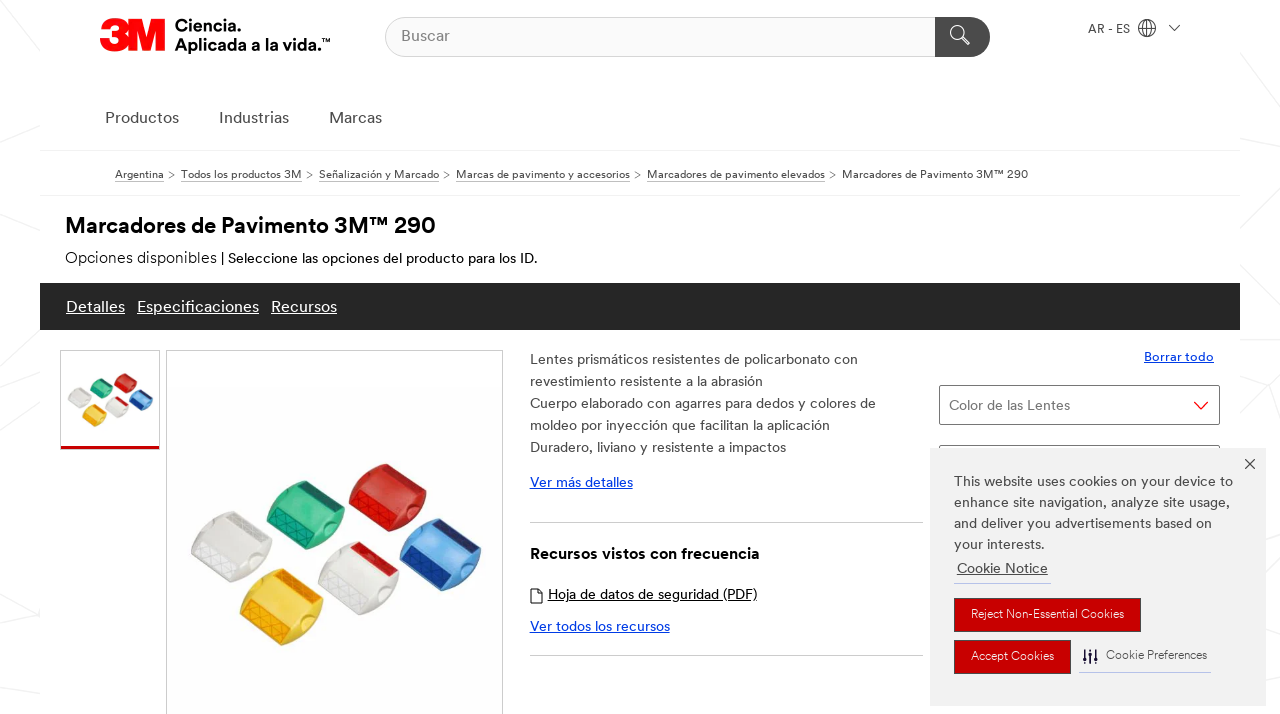

--- FILE ---
content_type: text/html; charset=UTF-8
request_url: https://www.3m.com.ar/3M/es_AR/p/d/b00010878/
body_size: 17371
content:
<!DOCTYPE html>
<html lang="es-AR">
 <head><meta http-equiv="X-UA-Compatible" content="IE=EDGE"><script type="text/javascript" src="https://cdn-prod.securiti.ai/consent/auto_blocking/0638aaa2-354a-44c0-a777-ea4db9f7bf8a/3303e912-e955-4535-a0fc-4de30ba67b2d.js"></script><script>(function(){var s=document.createElement('script');s.src='https://cdn-prod.securiti.ai/consent/cookie-consent-sdk-loader.js';s.setAttribute('data-tenant-uuid', '0638aaa2-354a-44c0-a777-ea4db9f7bf8a');s.setAttribute('data-domain-uuid', '3303e912-e955-4535-a0fc-4de30ba67b2d');s.setAttribute('data-backend-url', 'https://app.securiti.ai');s.setAttribute('data-skip-css', 'false');s.defer=true;var parent_node=document.head || document.body;parent_node.appendChild(s);})()</script><script src="https://tags.tiqcdn.com/utag/3m/3m-latam/prod/utag.sync.js"></script><script>if (typeof utag_data == 'undefined') utag_data = {};</script><style>.MMM--site-bd .mds-wrapper p{margin:0;}.mds-wrapper .mds-titleWithText_content--body p, .mds-wrapper .mds-stackableimages_container--content p, .mds-wrapper .mds-content-cards_grid_card_body .mds-font_body p, .mds-wrapper .mds-contentCTA_content--body p, .mds-wrapper .mds-accordion_content--text>p, .mds-wrapper .mds-tabs_items--content>div>p, .mds-wrapper .mds-verticaltabs_content--text>p{margin-bottom:15px;}.MMM--site-bd .mds-wrapper .mds-margin_large--bottom{margin-bottom: 20px;}.MMM--site-bd .mds-wrapper .mds-margin_large--top{margin-top: 20px;}.MMM--site-bd .mds-wrapper ol{margin:0;}.MMM--site-bd .mds-wrapper .mds-titleWithText_content--body ol, .MMM--site-bd .mds-wrapper .mds-titleWithText_content--body ul, .MMM--site-bd .mds-wrapper .mds-stackableimages_container--content ol, .MMM--site-bd .mds-wrapper .mds-stackableimages_container--content ul, .MMM--site-bd .mds-wrapper .mds-content-cards_grid_card_body .mds-font_body ol, .MMM--site-bd .mds-wrapper .mds-content-cards_grid_card_body .mds-font_body ul, .MMM--site-bd .mds-wrapper .mds-contentCTA_content--body ol, .MMM--site-bd .mds-wrapper .mds-contentCTA_content--body ul, .MMM--site-bd .mds-wrapper .mds-accordion_content--text>ol, .MMM--site-bd .mds-wrapper .mds-accordion_content--text>ul, .MMM--site-bd .mds-wrapper .mds-tabs_items--content>div>ol, .MMM--site-bd .mds-wrapper .mds-tabs_items--content>div>ul, .MMM--site-bd .mds-wrapper .mds-verticaltabs_content--text>ol, .MMM--site-bd .mds-wrapper .mds-verticaltabs_content--text>ul{padding-left: 22px;}</style>
<title>Marcadores de Pavimento 3M™ 290 | 3M Argentina</title>
  <meta charset="utf-8">
  <meta name="viewport" content="width=device-width, initial-scale=1.0">
<meta name="DCSext.Business" content="Transport & Electronic Bus Group">
<meta name="DCSext.CDC" content="KT">
<meta name="DCSext.Hierarchy" content="GPH10559">
<meta name="DCSext.SnapsPdp" content="Marcadores de Pavimento 3M™ 290">
<meta name="DCSext.ewcd_url" content="Z6_79L2HO02KO3O10Q639V7L0A534 | Z6_79L2HO02KGK950QDQVV0FC1I61">
<meta name="DCSext.locale" content="es_AR">
<meta name="DCSext.page" content="CORP_SNAPS_GPH_AR">
<meta name="DCSext.platform" content="FUZE">
<meta name="DCSext.site" content="CORP_SNAPS_GPH">
<meta name="Discontinued" content="false">
<meta name="WT.cg_n" content="Product Detail Page">
<meta name="WT.dcsvid" content="">
<meta name="WT.pn_sku" content="B00010878">
<meta name="application-name" content="MMM-ext">
<meta name="baseurl" content="https://www.3m.com.ar/3M/es_AR/p/">
<meta name="dc_coverage" content="AR">
<meta name="description" content="Los marcadores duraderos y con alta reflectancia se pueden aplicar sobre asfalto y superficies de hormigón de cemento Portland. Es resistente a las condiciones climáticas y a los impactos. Las ópticas microprismáticas Diamond Grade™ proporcionan una excelente reflectancia húmeda y seca.">
<meta name="entity.categoryId" content="GPH10559">
<meta name="format-detection" content="telephone=no">
<meta name="generatedBySNAPS" content="true">
<meta http-equiv="cleartype" content="on">
<meta http-equiv="format-detection" content="telephone=no">
<meta http-equiv="imagetoolbar" content="no">
<meta name="isChild" content="false">
<meta name="isParent" content="true">
<meta name="mmm_id" content="B00010878">
<meta name="mmmsite" content="CORP_SNAPS_GPH">
<meta name="og:description" content="Los marcadores duraderos y con alta reflectancia se pueden aplicar sobre asfalto y superficies de hormigón de cemento Portland. Es resistente a las condiciones climáticas y a los impactos. Las ópticas microprismáticas Diamond Grade™ proporcionan una excelente reflectancia húmeda y seca.">
<meta name="og:image" content="https://multimedia.3m.com/mws/media/572712J/3m-raised-pavement-markers-290-family.jpg">
<meta name="og:title" content="Marcadores de Pavimento 3M™ 290">
<meta name="og:url" content="https://www.3m.com.ar/3M/es_AR/p/d/b00010878/">
<meta name="pageType" content="FuzeProductDetail">
<meta name="snapsWcmContent" content="[id-1]=[709993ef-f536-41f5-b17f-e857f89c25c0]">
<meta name="mmm:serp" content="https://www.3m.com.ar/3M/es_AR/p/d/b00010878/"/>
<link rel="canonical" href="https://www.3m.com.ar/3M/es_AR/p/d/b00010878/" /><!--  <PageMap><DataObject type="server"><Attribute name="node">fd-3 | WebSphere_Portal</Attribute>
<Attribute name="placeUniquename">CORP_SNAPS_GPH</Attribute>
<Attribute name="sitebreadcrumb">Z6_79L2HO02KGK950QDQVV0FC1I61</Attribute>
<Attribute name="themeVersion">2025.12</Attribute>
<Attribute name="pageUniquename">CORP_SNAPS_GPH_AR</Attribute>
</DataObject>
<DataObject type="page"><Attribute name="site">Z6_79L2HO02KO3O10Q639V7L0A534 | CORP_SNAPS_GPH</Attribute>
<Attribute name="currentpage">Z6_79L2HO02KGK950QDQVV0FC1I61</Attribute>
<Attribute name="currentuniquename">CORP_SNAPS_GPH_AR</Attribute>
</DataObject>
</PageMap> --><link rel="shortcut icon" type="image/ico" href="/favicon.ico" />
<link rel="apple-touch-icon-precomposed" sizes="57x57" href="/3m_theme_assets/themes/3MTheme/assets/images/unicorn/3M_Bookmark_Icon_57x57.png" />
<link rel="apple-touch-icon-precomposed" sizes="60x60" href="/3m_theme_assets/themes/3MTheme/assets/images/unicorn/3M_Bookmark_Icon_60x60.png" />
<link rel="apple-touch-icon-precomposed" sizes="72x72" href="/3m_theme_assets/themes/3MTheme/assets/images/unicorn/3M_Bookmark_Icon_72x72.png" />
<link rel="apple-touch-icon-precomposed" sizes="76x76" href="/3m_theme_assets/themes/3MTheme/assets/images/unicorn/3M_Bookmark_Icon_76x76.png" />
<link rel="apple-touch-icon-precomposed" sizes="114x114" href="/3m_theme_assets/themes/3MTheme/assets/images/unicorn/3M_Bookmark_Icon_114x114.png" />
<link rel="apple-touch-icon-precomposed" sizes="120x120" href="/3m_theme_assets/themes/3MTheme/assets/images/unicorn/3M_Bookmark_Icon_120x120.png" />
<link rel="apple-touch-icon-precomposed" sizes="144x144" href="/3m_theme_assets/themes/3MTheme/assets/images/unicorn/3M_Bookmark_Icon_144x144.png" />
<link rel="apple-touch-icon-precomposed" sizes="152x152" href="/3m_theme_assets/themes/3MTheme/assets/images/unicorn/3M_Bookmark_Icon_152x152.png" />
<link rel="apple-touch-icon-precomposed" sizes="180x180" href="/3m_theme_assets/themes/3MTheme/assets/images/unicorn/3M_Bookmark_Icon_180x180.png" />
<meta name="msapplication-TileColor" content="#ffffff" />
<meta name="msapplication-square70x70logo" content="/3m_theme_assets/themes/3MTheme/assets/images/unicorn/smalltile.png" />
<meta name="msapplication-square150x150logo" content="/3m_theme_assets/themes/3MTheme/assets/images/unicorn/mediumtile.png" />
<meta name="msapplication-wide310x150logo" content="/3m_theme_assets/themes/3MTheme/assets/images/unicorn/widetile.png" />
<meta name="msapplication-square310x310logo" content="/3m_theme_assets/themes/3MTheme/assets/images/unicorn/largetile.png" />
<link rel="alternate" hreflang="es-GT" href="https://www.3m.com.gt/3M/es_GT/p/d/b00010878/" /><link rel="alternate" hreflang="ko-KR" href="https://www.3m.co.kr/3M/ko_KR/p/d/b00010878/" /><link rel="alternate" hreflang="es-MX" href="https://www.3m.com.mx/3M/es_MX/p/d/b00010878/" /><link rel="alternate" hreflang="fr-BE" href="https://www.3mbelgique.be/3M/fr_BE/p/d/b00010878/" /><link rel="alternate" hreflang="es-PA" href="https://www.3m.com.pa/3M/es_PA/p/d/b00010878/" /><link rel="alternate" hreflang="es-HN" href="https://www.3m.com.hn/3M/es_HN/p/d/b00010878/" /><link rel="alternate" hreflang="en-KW" href="https://www.3m.com.kw/3M/en_KW/p/d/b00010878/" /><link rel="alternate" hreflang="th-TH" href="https://www.3m.co.th/3M/th_TH/p/d/b00010878/" /><link rel="alternate" hreflang="es-CL" href="https://www.3mchile.cl/3M/es_CL/p/d/b00010878/" /><link rel="alternate" hreflang="da-DK" href="https://www.3mdanmark.dk/3M/da_DK/p/d/b00010878/" /><link rel="alternate" hreflang="tr-TR" href="https://www.3m.com.tr/3M/tr_TR/p/d/b00010878/" /><link rel="alternate" hreflang="en-JM" href="https://www.3m.com.jm/3M/en_JM/p/d/b00010878/" /><link rel="alternate" hreflang="pt-PT" href="https://www.3m.com.pt/3M/pt_PT/p/d/b00010878/" /><link rel="alternate" hreflang="vi-VN" href="https://www.3m.com.vn/3M/vi_VN/p/d/b00010878/" /><link rel="alternate" hreflang="en-US" href="https://www.3m.com/3M/en_US/p/d/b00010878/" /><link rel="alternate" hreflang="sv-SE" href="https://www.3msverige.se/3M/sv_SE/p/d/b00010878/" /><link rel="alternate" hreflang="es-BO" href="https://www.3m.com.bo/3M/es_BO/p/d/b00010878/" /><link rel="alternate" hreflang="es-DO" href="https://www.3m.com.do/3M/es_DO/p/d/b00010878/" /><link rel="alternate" hreflang="es-UY" href="https://www.3m.com.uy/3M/es_UY/p/d/b00010878/" /><link rel="alternate" hreflang="en-HR" href="https://www.3m.com.hr/3M/hr_HR/p/d/b00010878/" /><link rel="alternate" hreflang="en-LV" href="https://www.3m.com.lv/3M/lv_LV/p/d/b00010878/" /><link rel="alternate" hreflang="en-ZA" href="https://www.3m.co.za/3M/en_ZA/p/d/b00010878/" /><link rel="alternate" hreflang="fr-FR" href="https://www.3mfrance.fr/3M/fr_FR/p/d/b00010878/" /><link rel="alternate" hreflang="de-AT" href="https://www.3maustria.at/3M/de_AT/p/d/b00010878/" /><link rel="alternate" hreflang="en-ID" href="https://www.3m.co.id/3M/en_ID/p/d/b00010878/" /><link rel="alternate" hreflang="no-NO" href="https://www.3mnorge.no/3M/no_NO/p/d/b00010878/" /><link rel="alternate" hreflang="en-LB" href="https://www.3m.com/3M/en_LB/p/d/b00010878/" /><link rel="alternate" hreflang="nl-NL" href="https://www.3mnederland.nl/3M/nl_NL/p/d/b00010878/" /><link rel="alternate" hreflang="fr-CA" href="https://www.3mcanada.ca/3M/fr_CA/p/d/b00010878/" /><link rel="alternate" hreflang="es-AR" href="https://www.3m.com.ar/3M/es_AR/p/d/b00010878/" /><link rel="alternate" hreflang="es-CR" href="https://www.3m.co.cr/3M/es_CR/p/d/b00010878/" /><link rel="alternate" hreflang="en-MY" href="https://www.3m.com.my/3M/en_MY/p/d/b00010878/" /><link rel="alternate" hreflang="es-SV" href="https://www.3m.com.sv/3M/es_SV/p/d/b00010878/" /><link rel="alternate" hreflang="pt-BR" href="https://www.3m.com.br/3M/pt_BR/p/d/b00010878/" /><link rel="alternate" hreflang="de-DE" href="https://www.3mdeutschland.de/3M/de_DE/p/d/b00010878/" /><link rel="alternate" hreflang="en-BG" href="https://www.3mbulgaria.bg/3M/bg_BG/p/d/b00010878/" /><link rel="alternate" hreflang="en-AE" href="https://www.3mae.ae/3M/en_AE/p/d/b00010878/" /><link rel="alternate" hreflang="pl-PL" href="https://www.3mpolska.pl/3M/pl_PL/p/d/b00010878/" /><link rel="alternate" hreflang="en-RS" href="https://www.3m.co.rs/3M/sr_RS/p/d/b00010878/" /><link rel="alternate" hreflang="en-EE" href="https://www.3m.com.ee/3M/et_EE/p/d/b00010878/" /><link rel="alternate" hreflang="it-IT" href="https://www.3mitalia.it/3M/it_IT/p/d/b00010878/" /><link rel="alternate" hreflang="en-RO" href="https://www.3m.com.ro/3M/ro_RO/p/d/b00010878/" /><link rel="alternate" hreflang="en-CA" href="https://www.3mcanada.ca/3M/en_CA/p/d/b00010878/" /><link rel="alternate" hreflang="en-NG" href="https://www.3mnigeria.com.ng/3M/en_NG/p/d/b00010878/" /><link rel="alternate" hreflang="en-PK" href="https://www.3m.com.pk/3M/en_PK/p/d/b00010878/" /><link rel="alternate" hreflang="nl-BE" href="https://www.3mbelgie.be/3M/nl_BE/p/d/b00010878/" /><link rel="alternate" hreflang="en-KE" href="https://www.3m.co.ke/3M/en_KE/p/d/b00010878/" /><link rel="alternate" hreflang="es-ES" href="https://www.3m.com.es/3M/es_ES/p/d/b00010878/" /><link rel="alternate" hreflang="en-MA" href="https://www.3mmaroc.ma/3M/fr_MA/p/d/b00010878/" /><link rel="alternate" hreflang="es-CO" href="https://www.3m.com.co/3M/es_CO/p/d/b00010878/" /><link rel="alternate" hreflang="en-SI" href="https://www.3m.com/3M/sl_SI/p/d/b00010878/" /><link rel="alternate" hreflang="en-QA" href="https://www.3m.com.qa/3M/en_QA/p/d/b00010878/" /><link rel="alternate" hreflang="en-KZ" href="https://www.3mkazakhstan.com/3M/ru_KZ/p/d/b00010878/" /><link rel="alternate" hreflang="en-SA" href="https://www.3m.com.sa/3M/en_SA/p/d/b00010878/" /><link rel="alternate" hreflang="en-LT" href="https://www.3mlietuva.lt/3M/lt_LT/p/d/b00010878/" /><link rel="alternate" hreflang="es-PY" href="https://www.3m.com.py/3M/es_PY/p/d/b00010878/" /><link rel="alternate" hreflang="en-GR" href="https://www.3mhellas.gr/3M/el_GR/p/d/b00010878/" /><link rel="alternate" hreflang="es-EC" href="https://www.3m.com.ec/3M/es_EC/p/d/b00010878/" /><link rel="alternate" hreflang="en-IN" href="https://www.3mindia.in/3M/en_IN/p/d/b00010878/" /><link rel="alternate" hreflang="es-NI" href="https://www.3m.com.ni/3M/es_NI/p/d/b00010878/" /><link rel="alternate" hreflang="en-TT" href="https://www.3m.com.tt/3M/en_TT/p/d/b00010878/" /><link rel="alternate" hreflang="es-PE" href="https://www.3m.com.pe/3M/es_PE/p/d/b00010878/" /><link rel="alternate" hreflang="en-PH" href="https://www.3mphilippines.com.ph/3M/en_PH/p/d/b00010878/" /><link rel="alternate" hreflang="en-GB" href="https://www.3m.co.uk/3M/en_GB/p/d/b00010878/" /><link rel="stylesheet" href="/3m_theme_assets/themes/3MTheme/assets/css/build/phoenix.css?v=3.183.0" />
<link rel="stylesheet" href="/3m_theme_assets/themes/3MTheme/assets/css/unicorn-icons.css?v=3.183.0" />
<link rel="stylesheet" media="print" href="/3m_theme_assets/themes/3MTheme/assets/css/build/unicorn-print.css?v=3.183.0" />
<link rel="stylesheet" href="/3m_theme_assets/static/MDS/mammoth.css?v=3.183.0" />
<!--[if IE]><![endif]-->
<!--[if (IE 8)|(IE 7)]>
<script type="text/javascript">
document.getElementById("js-main_style").setAttribute("href", "");
</script>

<![endif]-->
<!--[if lte IE 6]><![endif]-->
<script type="text/javascript" src="/3m_theme_assets/themes/3MTheme/assets/scripts/mmmSettings.js"></script><link rel="stylesheet" href="/3m_theme_assets/themes/3MTheme/assets/css/build/gsn.css" />
<link rel="stylesheet" href="/3m_theme_assets/themes/3MTheme/assets/css/static/MyAccountDropdown/MyAccountDropdown.css" />


<script>(window.BOOMR_mq=window.BOOMR_mq||[]).push(["addVar",{"rua.upush":"false","rua.cpush":"false","rua.upre":"false","rua.cpre":"false","rua.uprl":"false","rua.cprl":"false","rua.cprf":"false","rua.trans":"","rua.cook":"false","rua.ims":"false","rua.ufprl":"false","rua.cfprl":"false","rua.isuxp":"false","rua.texp":"norulematch","rua.ceh":"false","rua.ueh":"false","rua.ieh.st":"0"}]);</script>
                              <script>!function(e){var n="https://s.go-mpulse.net/boomerang/";if("False"=="True")e.BOOMR_config=e.BOOMR_config||{},e.BOOMR_config.PageParams=e.BOOMR_config.PageParams||{},e.BOOMR_config.PageParams.pci=!0,n="https://s2.go-mpulse.net/boomerang/";if(window.BOOMR_API_key="UWRYR-C88R8-XEZDS-AZ97P-LXP2F",function(){function e(){if(!o){var e=document.createElement("script");e.id="boomr-scr-as",e.src=window.BOOMR.url,e.async=!0,i.parentNode.appendChild(e),o=!0}}function t(e){o=!0;var n,t,a,r,d=document,O=window;if(window.BOOMR.snippetMethod=e?"if":"i",t=function(e,n){var t=d.createElement("script");t.id=n||"boomr-if-as",t.src=window.BOOMR.url,BOOMR_lstart=(new Date).getTime(),e=e||d.body,e.appendChild(t)},!window.addEventListener&&window.attachEvent&&navigator.userAgent.match(/MSIE [67]\./))return window.BOOMR.snippetMethod="s",void t(i.parentNode,"boomr-async");a=document.createElement("IFRAME"),a.src="about:blank",a.title="",a.role="presentation",a.loading="eager",r=(a.frameElement||a).style,r.width=0,r.height=0,r.border=0,r.display="none",i.parentNode.appendChild(a);try{O=a.contentWindow,d=O.document.open()}catch(_){n=document.domain,a.src="javascript:var d=document.open();d.domain='"+n+"';void(0);",O=a.contentWindow,d=O.document.open()}if(n)d._boomrl=function(){this.domain=n,t()},d.write("<bo"+"dy onload='document._boomrl();'>");else if(O._boomrl=function(){t()},O.addEventListener)O.addEventListener("load",O._boomrl,!1);else if(O.attachEvent)O.attachEvent("onload",O._boomrl);d.close()}function a(e){window.BOOMR_onload=e&&e.timeStamp||(new Date).getTime()}if(!window.BOOMR||!window.BOOMR.version&&!window.BOOMR.snippetExecuted){window.BOOMR=window.BOOMR||{},window.BOOMR.snippetStart=(new Date).getTime(),window.BOOMR.snippetExecuted=!0,window.BOOMR.snippetVersion=12,window.BOOMR.url=n+"UWRYR-C88R8-XEZDS-AZ97P-LXP2F";var i=document.currentScript||document.getElementsByTagName("script")[0],o=!1,r=document.createElement("link");if(r.relList&&"function"==typeof r.relList.supports&&r.relList.supports("preload")&&"as"in r)window.BOOMR.snippetMethod="p",r.href=window.BOOMR.url,r.rel="preload",r.as="script",r.addEventListener("load",e),r.addEventListener("error",function(){t(!0)}),setTimeout(function(){if(!o)t(!0)},3e3),BOOMR_lstart=(new Date).getTime(),i.parentNode.appendChild(r);else t(!1);if(window.addEventListener)window.addEventListener("load",a,!1);else if(window.attachEvent)window.attachEvent("onload",a)}}(),"".length>0)if(e&&"performance"in e&&e.performance&&"function"==typeof e.performance.setResourceTimingBufferSize)e.performance.setResourceTimingBufferSize();!function(){if(BOOMR=e.BOOMR||{},BOOMR.plugins=BOOMR.plugins||{},!BOOMR.plugins.AK){var n=""=="true"?1:0,t="",a="aoip7wyxyzh3s2llvc3q-f-c1bdf1785-clientnsv4-s.akamaihd.net",i="false"=="true"?2:1,o={"ak.v":"39","ak.cp":"832420","ak.ai":parseInt("281472",10),"ak.ol":"0","ak.cr":9,"ak.ipv":4,"ak.proto":"h2","ak.rid":"17492972","ak.r":47376,"ak.a2":n,"ak.m":"dscx","ak.n":"essl","ak.bpcip":"3.144.255.0","ak.cport":36002,"ak.gh":"23.200.85.112","ak.quicv":"","ak.tlsv":"tls1.3","ak.0rtt":"","ak.0rtt.ed":"","ak.csrc":"-","ak.acc":"","ak.t":"1768663223","ak.ak":"hOBiQwZUYzCg5VSAfCLimQ==ji7ZWBhXPwB3guWDgzlViuiDOtfn2NAVLRlCqxGdAl+WoAcSCMRK6fg4OC/ThHIFmAKVyO58zxlCXD9pqHUs2dbBw41h7OPjVBr5Csf8H5D4RHnhNLbgMXNazuIoiFVg/wLKDsvY4WUQT1/R+vyS82p4e21Ee21aiSQOdvURdQAmbZUllRGQbOJouenpuQHj6YptnTOwy1uzDU/0JN3nFbvhmUk9fFQwmGobszkj5xcnXxMfgvrR39nyrK1LcPQS+NwzZmbEBb5yQ+9+Tv4teOnwcV+9eHvk39o6sEM1AOrWWWTdgDV3bOTfltBFEZeWIMmMiitoBFBwNN2P1IPYEyk0SYPEuDFwndwMhH5Or5qlo8znL0yk4HQB9jN50oGHL4By/B98xkXaOiNgXWlV2mqmTSIphxogyREsMlxtzvA=","ak.pv":"279","ak.dpoabenc":"","ak.tf":i};if(""!==t)o["ak.ruds"]=t;var r={i:!1,av:function(n){var t="http.initiator";if(n&&(!n[t]||"spa_hard"===n[t]))o["ak.feo"]=void 0!==e.aFeoApplied?1:0,BOOMR.addVar(o)},rv:function(){var e=["ak.bpcip","ak.cport","ak.cr","ak.csrc","ak.gh","ak.ipv","ak.m","ak.n","ak.ol","ak.proto","ak.quicv","ak.tlsv","ak.0rtt","ak.0rtt.ed","ak.r","ak.acc","ak.t","ak.tf"];BOOMR.removeVar(e)}};BOOMR.plugins.AK={akVars:o,akDNSPreFetchDomain:a,init:function(){if(!r.i){var e=BOOMR.subscribe;e("before_beacon",r.av,null,null),e("onbeacon",r.rv,null,null),r.i=!0}return this},is_complete:function(){return!0}}}}()}(window);</script></head>
<body class="MMM--bodyContain MMM--body_1440"><div class="MMM--skipMenu" id="top"><ul class="MMM--skipList"><li><a href="#js-gsnMenu">Ir al AR de navegación</a></li><li><a href="#ssnMenu">Ir al CORP_SNAPS_GPH de navegación</a></li><li><a href="#pageContent">Ir al contenido de página</a></li><li><a href="#js-searchBar">Ir al motor de búsqueda</a></li><li><a href="#help--links">Ir a la información de contacto</a></li><li><a href="/3M/es_AR/inicio/mapa-del-sitio/">Ir al Mapa del Sitio</a></li></ul>
</div>

    <div id="js-bodyWrapper" class="MMM--themeWrapper">
        <div class="m-dropdown-list_overlay"></div>
    <nav class="m-nav">      
      <div class="is-header_container h-fitWidth m-header_container">
        <div class="m-header">          
          <a href="/3M/es_AR/inicio/" aria-label="3M Logo - Opens in a new window" class="is-3MLogo m-header_logo l-smallMarginRight h-linkNoUnderline l-centerVertically" title="3M en Argentina">
            <img class="h-onDesktop m-header_logoImg" src="/3m_theme_assets/themes/3MTheme/assets/images/unicorn/Logo-es.png" alt="Logo 3M" />
            <img class="h-notOnDesktop l-img" src="/3m_theme_assets/themes/3MTheme/assets/images/unicorn/Logo_mobile.png" alt="Logo 3M" />
          </a>                          

          

<div class="m-header_search l-smallMarginRight">
  <form class="h-fitHeight" id="typeahead-root" action="/3M/es_AR/p/">
    <input id="js-searchBar" class="m-header_searchbar h-fitWidth h-fitHeight l-centerVertically is-searchbar" name="Ntt" type="search" placeholder="Buscar" aria-label="Buscar">
    <button class="m-header_searchbutton" type="submit" value="Buscar" aria-label="Buscar">
      <i class="MMM--icn MMM--icn_search color--white"></i>
    </button>
  </form>
</div>


          <div style="display: inline-block" class="h-notOnDesktop">
            <div class="m-header_menu l-centerVertically h-notOnDesktop">
              <a href="#" class="h-linkNoUnderline link--dark is-header_menuLink is-collapsed m-header_menuLink" aria-haspopup="true" aria-controls="navOptions" aria-label="Abrir Búsqueda" data-openlabel="Abrir Búsqueda" data-closelabel="Cerrar">
                <i class="MMM--icn MMM--icn_hamburgerMenu is-header_menuIcon m-header_menuIcn"></i>
              </a>
              <i class="MMM--icn MMM--icn_close link--dark m-header_hiddenIcn m-header_menuIcn"></i>
            </div>
          </div>
          <div class="m-header--fix"></div>
        </div>
                
        
        <div class="m-header-madbar h-notOnDesktop">
          <div class="MAD-Bar">
            <div class="m-account mad-section">
              
            </div>
          </div>
        </div>
                
        <div class="m-header_overlay"></div>
        
        <!-- Profile Management Pop-Up -->

        <div class="is-dropdown h-hidden m-navbar_container">
          <div class="m-navbar_overlay h-fitHeight h-notOnMobile is-overlay h-notOnDesktop"></div>
          <div class="m-navbar">
            <div class="m-navbar_level-1 js-navbar_level-1">

              
              <div class="m-navbar_localization l-centerVertically">
                <a href="#" class="link--dark l-centerVertically is-localeToggle">AR - ES
                  <i class="MMM--icn MMM--icn_localizationGlobe l-centerVertically m-navbar_localGlobe" style="padding-left: 5px;"></i>
                  <i class="MMM--icn MMM--icn_down_arrow h-onDesktop" style="padding-left: 10px; font-size: 11px;"></i></a>
              </div>
              <div id="js-gsnMenu" class="m-navbar_nav">

                
<ul id="navOptions" role="menubar">
<li class="m-navbar_listItem">
        <a href="#" id="navbar_link-products" class="is-navbar_link m-navbar_link" aria-haspopup="true" aria-expanded="false">Productos</a>
      </li><li class="m-navbar_listItem">
        <a href="#" id="navbar_link-industries" class="is-navbar_link m-navbar_link" aria-haspopup="true" aria-expanded="false">Industrias</a>
      </li><li class="m-navbar_listItem">
        <a href="#" id="navbar_link-brands" class="is-navbar_link m-navbar_link" aria-haspopup="true" aria-expanded="false">Marcas</a>
      </li>
</ul>
<div class="m-navbar_localOverlay is-localePopUp h-hidden">
  <div class="m-navbar_localPopup m-navbar_popup font--standard" aria-modal="true" role="dialog" aria-label="language switcher dialog">
    <button
      class="m-navbar-localClose m-btn--close color--silver is-close h-notOnDesktop"
      aria-label="Cerrar"><i class="MMM--icn MMM--icn_close"></i></button>
    <div class="font--standard m-navbar_popupTitle">3M en Argentina</div>
    <form>
      <div class="font--standard m-navbar_popupOptions"><input type="radio" name="locale" value="https://www.3m.com.ar/3M/es_AR/p/d/b00010878/" id="locale-ar-es" class="m-radioInput" checked>
      	    <label class="m-radioInput_label" for="locale-ar-es">Espa&ntilde;ol - ES</label><br></div>
      <a href="https://www.3m.com/3M/en_US/select-location/" aria-label="Change 3M Location" class="link">Change 3M Location</a>
      <button type="submit" value="Enviar" class="m-btn m-btn--red m-navbar_localeSave is-saveLocale">Guardar</button>
    </form>
  </div>
  <div class="m-overlay h-onDesktop is-close"></div>
</div>
              </div>
            </div>

            <div class="m-dropdown-list js-navbar_level-2">

              <!-- Dropdown Lists Header -->
<div class="m-dropdown-list_header">
  <button class="m-dropdown-list_backBtn js-dropdown-list_backBtn">
    <i class="MMM--icn MMM--icn_lt2"></i>
  </button>
  <div class="m-dropdown-list_title">
<label id="dropdown-list_products-title">Productos</label>
      <label id="dropdown-list_industries-title">Industrias</label>
      <label id="dropdown-list_brands-title">Marcas</label>
      
  </div>
</div><!-- End of the dropdown list header --><ul id="products-list" class="l-dropdown-list_container" role="menu" aria-hidden="true"><li class="l-dropdown-list" role="menuitem">
      <a href="/3M/es_AR/p/c/abrasivos/" aria-label="Abrasivos" class="isInside MMM--basicLink">
        Abrasivos
      </a>
    </li><li class="l-dropdown-list" role="menuitem">
      <a href="/3M/es_AR/p/c/acabados/" aria-label="Acabados" class="isInside MMM--basicLink">
        Acabados
      </a>
    </li><li class="l-dropdown-list" role="menuitem">
      <a href="/3M/es_AR/p/c/adhesivos/" aria-label="Adhesivos, Selladores y Masillas" class="isInside MMM--basicLink">
        Adhesivos, Selladores y Masillas
      </a>
    </li><li class="l-dropdown-list" role="menuitem">
      <a href="/3M/es_AR/p/c/aislamiento/" aria-label="Aislamiento" class="isInside MMM--basicLink">
        Aislamiento
      </a>
    </li><li class="l-dropdown-list" role="menuitem">
      <a href="/3M/es_AR/p/c/casa/" aria-label="Casa" class="isInside MMM--basicLink">
        Casa
      </a>
    </li><li class="l-dropdown-list" role="menuitem">
      <a href="/3M/es_AR/p/c/cintas/" aria-label="Cintas" class="isInside MMM--basicLink">
        Cintas
      </a>
    </li><li class="l-dropdown-list" role="menuitem">
      <a href="/3M/es_AR/p/c/compuestos-abrillantadores/" aria-label="Compuestos y Abrillantadores" class="isInside MMM--basicLink">
        Compuestos y Abrillantadores
      </a>
    </li><li class="l-dropdown-list" role="menuitem">
      <a href="/3M/es_AR/p/c/electrico/" aria-label="Eléctrico" class="isInside MMM--basicLink">
        Eléctrico
      </a>
    </li><li class="l-dropdown-list" role="menuitem">
      <a href="/3M/es_AR/p/c/epp/" aria-label="Equipo de Protección Personal" class="isInside MMM--basicLink">
        Equipo de Protección Personal
      </a>
    </li><li class="l-dropdown-list" role="menuitem">
      <a href="/3M/es_AR/p/c/etiquetas/" aria-label="Etiquetas" class="isInside MMM--basicLink">
        Etiquetas
      </a>
    </li><li class="l-dropdown-list" role="menuitem">
      <a href="/3M/es_AR/p/c/herramientas-equipo/" aria-label="Herramientas y Equipos" class="isInside MMM--basicLink">
        Herramientas y Equipos
      </a>
    </li><li class="l-dropdown-list" role="menuitem">
      <a href="/3M/es_AR/p/c/lubricantes/" aria-label="Lubricantes" class="isInside MMM--basicLink">
        Lubricantes
      </a>
    </li><li class="l-dropdown-list" role="menuitem">
      <a href="/3M/es_AR/p/c/material-oficina/" aria-label="Material de Oficina" class="isInside MMM--basicLink">
        Material de Oficina
      </a>
    </li><li class="l-dropdown-list" role="menuitem">
      <a href="/3M/es_AR/p/c/materiales-avanzados/" aria-label="Materiales Avanzados" class="isInside MMM--basicLink">
        Materiales Avanzados
      </a>
    </li><li class="l-dropdown-list" role="menuitem">
      <a href="/3M/es_AR/p/c/componentes-electronicos" aria-label="Materiales y componentes electrónicos" class="isInside MMM--basicLink">
        Materiales y componentes electrónicos
      </a>
    </li><li class="l-dropdown-list" role="menuitem">
      <a href="/3M/es_AR/p/c/medico/" aria-label="Médico" class="isInside MMM--basicLink">
        Médico
      </a>
    </li><li class="l-dropdown-list" role="menuitem">
      <a href="/3M/es_AR/p/c/peliculas-laminas/" aria-label="Películas y Láminas" class="isInside MMM--basicLink">
        Películas y Láminas
      </a>
    </li><li class="l-dropdown-list" role="menuitem">
      <a href="/3M/es_AR/p/c/piezas-equipos-automotriz/" aria-label="Piezas y Equipos Automotrices" class="isInside MMM--basicLink">
        Piezas y Equipos Automotrices
      </a>
    </li><li class="l-dropdown-list" role="menuitem">
      <a href="/3M/es_AR/p/c/productos-limpieza/" aria-label="Productos de Limpieza" class="isInside MMM--basicLink">
        Productos de Limpieza
      </a>
    </li><li class="l-dropdown-list" role="menuitem">
      <a href="/3M/es_AR/p/c/senalizacion-marcado/" aria-label="Señalización y Marcado" class="isInside MMM--basicLink">
        Señalización y Marcado
      </a>
    </li><li class="l-dropdown-list_last-item" role="menuitem"><a class="l-dropdown-list_view-all-products" href="/3M/es_AR/p/">Todos los Productos de 3M</a>     
      <button class="m-btn js-backtoTopBtn">
        <i class="MMM--icn MMM--icn_arrowUp"></i>
      </button>
    </li></ul>
<ul id="industries-list" class="l-dropdown-list_container" role="menu" aria-hidden="true"><li class="l-dropdown-list" role="menuitem">
      <a href="/3M/es_AR/automotriz/" aria-label="Automotriz" class="MMM--basicLink">
        Automotriz
      </a>
    </li><li class="l-dropdown-list" role="menuitem">
      <a href="/3M/es_AR/diseno-y-construccion/" aria-label="Diseño y Construcción" class="MMM--basicLink">
        Diseño y Construcción
      </a>
    </li><li class="l-dropdown-list" role="menuitem">
      <a href="/3M/es_AR/electronica/" aria-label="Electrónicos" class="MMM--basicLink">
        Electrónicos
      </a>
    </li><li class="l-dropdown-list" role="menuitem">
      <a href="/3M/es_AR/energia/" aria-label="Energía" class="MMM--basicLink">
        Energía
      </a>
    </li><li class="l-dropdown-list" role="menuitem">
      <a href="/3M/es_AR/manufactura/" aria-label="Manufactura" class="MMM--basicLink">
        Manufactura
      </a>
    </li><li class="l-dropdown-list" role="menuitem">
      <a href="/3M/es_AR/seguridad/" aria-label="Seguridad" class="MMM--basicLink">
        Seguridad
      </a>
    </li><li class="l-dropdown-list" role="menuitem">
      <a href="/3M/es_AR/soluciones-comerciales/" aria-label="Soluciones comerciales" class="MMM--basicLink">
        Soluciones comerciales
      </a>
    </li><li class="l-dropdown-list" role="menuitem">
      <a href="/3M/es_AR/consumo/" aria-label="Soluciones para consumo" class="MMM--basicLink">
        Soluciones para consumo
      </a>
    </li><li class="l-dropdown-list" role="menuitem">
      <a href="/3M/es_AR/transporte/" aria-label="Transporte" class="MMM--basicLink">
        Transporte
      </a>
    </li><div class="l-dropdown-list_industries-image">
      <img class="img img_stretch mix-MMM--img_fancy" src="https://multimedia.3m.com/mws/media/1812021O/industry-feature-image.png" alt="Un trabajador de una fábrica de automóviles que inspecciona la línea de producción.">
      <p>En 3M, descubrimos e innovamos en casi toda industria para ayudar a resolver problemas alrededor del mundo.</p>
    </div></ul>
<ul id="brands-list" class="l-dropdown-list_container" role="menu" aria-hidden="true"><li class="l-dropdown-list l-dropdown-list_brands" role="menuitem">  
      <div class="l-dropdown-logo_container">
        <div class="l-dropdown-logo_sprite">
          <img src="https://multimedia.3m.com/mws/media/1815179O/command-brand-logo.png" alt="Command™">
        </div>
        <label class="l-dropdown-logo_label">Command™</label>
      </div>  
      <div class="l-dropdown-links_container"><a class="m-btn m-btn--red m-btn--fullWidth" href="/3M/es_AR/p/c/b/command/" aria-label="Productos Command™" >Productos</a>
      </div>
    </li><li class="l-dropdown-list l-dropdown-list_brands" role="menuitem">  
      <div class="l-dropdown-logo_container">
        <div class="l-dropdown-logo_sprite">
          <img src="https://multimedia.3m.com/mws/media/1815184O/post-it-brand-logo.png" alt="Post-it®">
        </div>
        <label class="l-dropdown-logo_label">Post-it®</label>
      </div>  
      <div class="l-dropdown-links_container"><a class="m-btn m-btn--red m-btn--fullWidth" href="/3M/es_AR/p/c/b/post-it/" aria-label="Productos Post-it®" >Productos</a>
      </div>
    </li><li class="l-dropdown-list l-dropdown-list_brands" role="menuitem">  
      <div class="l-dropdown-logo_container">
        <div class="l-dropdown-logo_sprite">
          <img src="https://multimedia.3m.com/mws/media/1815186O/scotch-brite-brand-logo.png" alt="Scotch-Brite™">
        </div>
        <label class="l-dropdown-logo_label">Scotch-Brite™</label>
      </div>  
      <div class="l-dropdown-links_container"><a class="m-btn m-btn--red m-btn--fullWidth" href="/3M/es_AR/p/c/b/scotch-brite/" aria-label="Productos Scotch-Brite™" >Productos</a>
      </div>
    </li><li class="l-dropdown-list l-dropdown-list_brands" role="menuitem">  
      <div class="l-dropdown-logo_container">
        <div class="l-dropdown-logo_sprite">
          <img src="https://multimedia.3m.com/mws/media/1815185O/scotch-brand-brand-logo.png" alt="Scotch™">
        </div>
        <label class="l-dropdown-logo_label">Scotch™</label>
      </div>  
      <div class="l-dropdown-links_container"><a class="m-btn m-btn--red m-btn--fullWidth" href="/3M/es_AR/p/c/b/scotch/" aria-label="Productos Scotch™" >Productos</a>
      </div>
    </li>  
  <li class="l-dropdown-list_viewbrands"></li>
</ul>

            </div>            
          </div>
        </div>
      </div>
    </nav>
    <div class="m-navbar_profileOverlay is-profileToggle is-close h-hidden"></div>
    <div class="m-navbar_signInOverlay m-overlay is-signInToggle is-close h-hidden"></div>
<div class="MMM--site-bd">
  <div class="MMM--grids" id="pageContent">
  <div class="MMM--siteNav">
  <div class="MMM--breadcrumbs_theme">
  <ol class="MMM--breadcrumbs-list" itemscope itemtype="https://schema.org/BreadcrumbList"><li itemprop="itemListElement" itemscope itemtype="https://schema.org/ListItem"><a href="/3M/es_AR/inicio/" itemprop="item"><span itemprop="name">Argentina</span></a><i class="MMM--icn MMM--icn_breadcrumb"></i>
          <meta itemprop="position" content="1" /></li><li itemprop="itemListElement" itemscope itemtype="https://schema.org/ListItem"><a href="/3M/es_AR/p/" itemprop="item"><span itemprop="name">Todos los productos 3M</span></a><i class="MMM--icn MMM--icn_breadcrumb"></i>
          <meta itemprop="position" content="2" /></li><li itemprop="itemListElement" itemscope itemtype="https://schema.org/ListItem"><a href="https://www.3m.com.ar/3M/es_AR/p/c/senalizacion-marcado/" itemprop="item"><span itemprop="name">Señalización y Marcado</span></a><i class="MMM--icn MMM--icn_breadcrumb"></i>
          <meta itemprop="position" content="3" /></li><li itemprop="itemListElement" itemscope itemtype="https://schema.org/ListItem"><a href="https://www.3m.com.ar/3M/es_AR/p/c/senalizacion-marcado/marcas-pavimento-accesorios/" itemprop="item"><span itemprop="name">Marcas de pavimento y accesorios</span></a><i class="MMM--icn MMM--icn_breadcrumb"></i>
          <meta itemprop="position" content="4" /></li><li itemprop="itemListElement" itemscope itemtype="https://schema.org/ListItem"><a href="https://www.3m.com.ar/3M/es_AR/p/c/senalizacion-marcado/marcas-pavimento-accesorios/marcadores-pavimento-elevados/" itemprop="item"><span itemprop="name">Marcadores de pavimento elevados</span></a><i class="MMM--icn MMM--icn_breadcrumb"></i>
          <meta itemprop="position" content="5" /></li><li itemprop="itemListElement" itemscope itemtype="https://schema.org/ListItem"><span itemprop="name">Marcadores de Pavimento 3M™ 290</span><link itemprop="url" href="#"><meta itemprop="position" content="6" /></li></ol>
  
</div>

        </div><div class="hiddenWidgetsDiv">
	<!-- widgets in this container are hidden in the UI by default -->
	<div class='component-container ibmDndRow hiddenWidgetsContainer id-Z7_79L2HO02KGK950QDQVV0FC1IM4' name='ibmHiddenWidgets' ></div><div style="clear:both"></div>
</div>

<div class="MMM--grids">
  <div class='component-container MMM--grids-col_single MMM--grids-col ibmDndColumn id-Z7_79L2HO02KGK950QDQVV0FC1IM2' name='ibmMainContainer' ><div class='component-control id-Z7_79L2HO02KGK950QDQVV0FC1AC4' ><span id="Z7_79L2HO02KGK950QDQVV0FC1AC4"></span><html><head><meta name="viewport" content="width=device-width"/><script>window.__INITIAL_DATA = {"isParent":true,"productDetails":{"hasMoreOptions":true,"imageUrl":"https://multimedia.3m.com/mws/media/572712J/3m-raised-pavement-markers-290-family.jpg","altText":"PM-US-PHO-RPM-290-Group.tif","name":"Marcadores de Pavimento 3M™ 290","stockNumber":"B00010878","originalMmmid":"B00010878","shortDescription":"Los marcadores duraderos y con alta reflectancia se pueden aplicar sobre asfalto y superficies de hormigón de cemento Portland. Es resistente a las condiciones climáticas y a los impactos. Las ópticas microprismáticas Diamond Grade™ proporcionan una excelente reflectancia húmeda y seca.","divisionName":"Transport & Electronic Bus Group","divisionCode":"KT","categoryId":"GPH10559","industryId":"","canonical":"https://www.3m.com.ar/3M/es_AR/p/d/b00010878/","discontinued":false},"benefits":["Lentes prismáticos resistentes de policarbonato con revestimiento resistente a la abrasión","Cuerpo elaborado con agarres para dedos y colores de moldeo por inyección que facilitan la aplicación","Duradero, liviano y resistente a impactos","Proporciona una visibilidad muy eficaz y duradera, particularmente durante la noche y en condiciones climáticas húmedas","Efecto de retumbo para una mayor conciencia","Compatible con adhesivos estándar de bitumen y epoxi"],"childrenSeo":["v000096613","v000180632","v000180629","v000076083"],"classificationAttributes":[{"label":"Altura Total (Métrica)","identifier":"attrh104","values":["15.9 mm","89.2 mm"],"assignment":"techspec_dimensions"},{"label":"Ancho Total (Métrico)","identifier":"attrh776","values":["89.154 mm"],"assignment":"techspec_dimensions"},{"label":"Aplicaciones","identifier":"6xxzw31vvz","values":["Delineación de puntos","Zonas de trabajo de construcción","Demarcaciones de Bifurcaciones","Bordillos","Líneas largas","Rampas","Líneas de Carril"],"assignment":"techspec"},{"label":"Características Del Funcionamiento","identifier":"attra1260","values":["Reflectividad en mojado","Reflectividad en seco"],"assignment":"marketing"},{"label":"Color Del Cuerpo","identifier":"xqgr5rhb8l","values":["Blanco","Amarillo"],"assignment":"techspec"},{"label":"Color de las Lentes","identifier":"attra141","values":["Branco/Amarillo","Amarillo","Blanco/Rojo","Blanco"],"assignment":"techspec"},{"label":"Color del Producto","identifier":"attra1798","values":["Branco/Amarillo","Amarillo","Blanco/Rojo","Blanco"],"assignment":"techspec"},{"label":"Construcción","identifier":"gsb6722jpq","values":["Cuerpo y lente de policarbonato"],"assignment":"techspec"},{"label":"Código Del Producto","identifier":"pcalwwi123p7a","values":["290-WR","290-WY","290-2W","291-2Y"],"assignment":"marketing"},{"label":"Direccionalidad","identifier":"attra1435","values":["Bidireccional"],"assignment":"techspec"},{"label":"Longitud total","identifier":"attrh778","values":["101.6 mm"],"assignment":"techspec_dimensions"},{"label":"Marcas","identifier":"brand0","values":["3M™"]},{"label":"Quitanieves Seguro","identifier":"attrh213","values":["No"],"assignment":"techspec"},{"label":"Revestimiento","identifier":"nyts7h9gwq1j6","values":["Si"],"assignment":"techspec"},{"label":"Serie de Producto","identifier":"attra163","values":["290"],"assignment":"techspec"},{"label":"Tipo de Adhesivo","identifier":"jhh7hmmlj7","values":["Permanente"],"assignment":"techspec"},{"label":"Tipo de Superficie","identifier":"n1djom88c83u6o","values":["Hormigón","Asfalto"],"assignment":"techspec"},{"label":"Tránsito Diario Promedio","identifier":"attra1434","values":["Mediano","Baja","Alta"],"assignment":"techspec"},{"label":"Unidad Sellable","identifier":"attra1444","values":["100 per carton"],"assignment":"marketing"}],"breadCrumb":[{"value":"Todos los Productos","removeUrl":"https://www.3m.com.ar/3M/es_AR/p/","gphId":"GPH19999"},{"value":"Señalización y Marcado","removeUrl":"https://www.3m.com.ar/3M/es_AR/p/c/senalizacion-marcado/","gphId":"GPH20350"},{"value":"Marcas de pavimento y accesorios","removeUrl":"https://www.3m.com.ar/3M/es_AR/p/c/senalizacion-marcado/marcas-pavimento-accesorios/","gphId":"GPH10558"},{"value":"Marcadores de pavimento elevados","removeUrl":"https://www.3m.com.ar/3M/es_AR/p/c/senalizacion-marcado/marcas-pavimento-accesorios/marcadores-pavimento-elevados/","gphId":"GPH10559"},{"value":"Marcadores de Pavimento 3M™ 290"}],"media":[{"url":"https://multimedia.3m.com/mws/media/572712J/3m-raised-pavement-markers-290-family.jpg","altText":"PM-US-PHO-RPM-290-Group.tif","usageCode":"main_image"}],"mediaMore":false,"resources":[{"dmrId":"MSDS_1622836_AR_ES","url":"https://multimedia.3m.com/mws/mediawebserver?mwsId=SSSSSuUn_zu8lZ0v482vMYtxOv70m17zHvu9lxUb7SSSSSS--","originalUrl":"https://multimedia.3m.com/mws/mediawebserver?mwsId=SSSSSuUn_zu8lZ0v482vMYtxOv70m17zHvu9lxUb7SSSSSS--","title":"3M\u001a MARKER (DURABLE RAISED PAVEMENT MARKERS) SERIES 290 WITH PRESSURE SENSITIVE ADHESIVE","mimeType":"application/pdf","fileSize":0,"altText":"3M\u001a MARKER (DURABLE RAISED PAVEMENT MARKERS) SERIES 290 WITH PRESSURE SENSITIVE ADHESIVE"}],"resourcesMore":false,"sds":[{"url":"https://multimedia.3m.com/mws/mediawebserver?mwsId=SSSSSuUn_zu8lZ0v482vMYtxOv70m17zHvu9lxUb7SSSSSS--","mimeType":"application/pdf","originalUrl":"https://multimedia.3m.com/mws/mediawebserver?mwsId=SSSSSuUn_zu8lZ0v482vMYtxOv70m17zHvu9lxUb7SSSSSS--","fileSize":0}],"moreOptions":{"baseId":"B00010878","terminalCategory":"GPH10559","options":[{"label":"Color de las Lentes","identifier":"attra141","values":[{"value":"Amarillo","api":"https://www.3m.com.ar/snaps2/api/pdp/productOptions/https/www.3m.com.ar/3M/es_AR/p/?terminalCategory=GPH10559&baseId=B00010878&attra141=Amarillo","selected":false},{"value":"Blanco","api":"https://www.3m.com.ar/snaps2/api/pdp/productOptions/https/www.3m.com.ar/3M/es_AR/p/?terminalCategory=GPH10559&baseId=B00010878&attra141=Blanco","selected":false},{"value":"Blanco/Rojo","api":"https://www.3m.com.ar/snaps2/api/pdp/productOptions/https/www.3m.com.ar/3M/es_AR/p/?terminalCategory=GPH10559&baseId=B00010878&attra141=Blanco%2FRojo","selected":false},{"value":"Branco/Amarillo","api":"https://www.3m.com.ar/snaps2/api/pdp/productOptions/https/www.3m.com.ar/3M/es_AR/p/?terminalCategory=GPH10559&baseId=B00010878&attra141=Branco%2FAmarillo","selected":false}]},{"label":"Color Del Cuerpo","identifier":"xqgr5rhb8l","values":[{"value":"Amarillo","api":"https://www.3m.com.ar/snaps2/api/pdp/productOptions/https/www.3m.com.ar/3M/es_AR/p/?terminalCategory=GPH10559&baseId=B00010878&xqgr5rhb8l=Amarillo","selected":false},{"value":"Blanco","api":"https://www.3m.com.ar/snaps2/api/pdp/productOptions/https/www.3m.com.ar/3M/es_AR/p/?terminalCategory=GPH10559&baseId=B00010878&xqgr5rhb8l=Blanco","selected":false}]},{"label":"Quitanieves Seguro","identifier":"attrh213","values":[{"value":"No","api":"https://www.3m.com.ar/snaps2/api/pdp/productOptions/https/www.3m.com.ar/3M/es_AR/p/?terminalCategory=GPH10559&baseId=B00010878&attrh213=No","selected":false}]},{"label":"Ancho Total (Métrico)","identifier":"attrh776","values":[{"value":"89,154","uom":"mm","api":"https://www.3m.com.ar/snaps2/api/pdp/productOptions/https/www.3m.com.ar/3M/es_AR/p/?terminalCategory=GPH10559&baseId=B00010878&attrh776=89.154~mm","selected":false}]},{"label":"Longitud total","identifier":"attrh778","values":[{"value":"101,6","uom":"mm","api":"https://www.3m.com.ar/snaps2/api/pdp/productOptions/https/www.3m.com.ar/3M/es_AR/p/?terminalCategory=GPH10559&baseId=B00010878&attrh778=101.6~mm","selected":false}]}],"totalSelected":4,"classificationAttributes":[{"label":"Quitanieves Seguro","identifier":"attrh213","values":["No"],"assignment":"techspec"},{"label":"Ancho Total (Métrico)","identifier":"attrh776","values":["89,154 mm"],"assignment":"techspec_dimensions"},{"label":"Color de las Lentes","identifier":"attra141","values":["Branco/Amarillo","Amarillo","Blanco/Rojo","Blanco"],"assignment":"techspec"},{"label":"Color Del Cuerpo","identifier":"xqgr5rhb8l","values":["Blanco","Amarillo"],"assignment":"techspec"},{"label":"Longitud total","identifier":"attrh778","values":["101,6 mm"],"assignment":"techspec_dimensions"}],"childHasCcSubId":true,"displayTable":true},"mediaOffset":0,"mediaMoreCount":0,"ctaInfo":{"ccSubId":"5320","ccTemplatedID":"emjo9gg796_96eba4b0-859c-11eb-8313-1d60c830325d20"},"replacement":{"discontinued":false,"is_product_new":false},"keywords":[],"contactUs":{"supportFormId":"709993ef-f536-41f5-b17f-e857f89c25c0","chatPortalId":"5731N000000fxTJ","chatQuestionaireId":"5721N000000fxSa"},"resourcesAggs":[{"label":"msds","count":1,"typeCode":"msds"}],"hreflang":{"en_KW":"https://www.3m.com.kw/3M/en_KW/p/d/b00010878/","de_AT":"https://www.3maustria.at/3M/de_AT/p/d/b00010878/","en_GR":"https://www.3mhellas.gr/3M/el_GR/p/d/b00010878/","en_KZ":"https://www.3mkazakhstan.com/3M/ru_KZ/p/d/b00010878/","pt_BR":"https://www.3m.com.br/3M/pt_BR/p/d/b00010878/","es_EC":"https://www.3m.com.ec/3M/es_EC/p/d/b00010878/","en_PH":"https://www.3mphilippines.com.ph/3M/en_PH/p/d/b00010878/","th_TH":"https://www.3m.co.th/3M/th_TH/p/d/b00010878/","en_LB":"https://www.3m.com/3M/en_LB/p/d/b00010878/","es_UY":"https://www.3m.com.uy/3M/es_UY/p/d/b00010878/","en_PK":"https://www.3m.com.pk/3M/en_PK/p/d/b00010878/","en_TT":"https://www.3m.com.tt/3M/en_TT/p/d/b00010878/","es_MX":"https://www.3m.com.mx/3M/es_MX/p/d/b00010878/","es_ES":"https://www.3m.com.es/3M/es_ES/p/d/b00010878/","en_LT":"https://www.3mlietuva.lt/3M/lt_LT/p/d/b00010878/","nl_NL":"https://www.3mnederland.nl/3M/nl_NL/p/d/b00010878/","en_HR":"https://www.3m.com.hr/3M/hr_HR/p/d/b00010878/","en_LV":"https://www.3m.com.lv/3M/lv_LV/p/d/b00010878/","en_QA":"https://www.3m.com.qa/3M/en_QA/p/d/b00010878/","nl_BE":"https://www.3mbelgie.be/3M/nl_BE/p/d/b00010878/","sv_SE":"https://www.3msverige.se/3M/sv_SE/p/d/b00010878/","es_AR":"https://www.3m.com.ar/3M/es_AR/p/d/b00010878/","da_DK":"https://www.3mdanmark.dk/3M/da_DK/p/d/b00010878/","en_MA":"https://www.3mmaroc.ma/3M/fr_MA/p/d/b00010878/","es_NI":"https://www.3m.com.ni/3M/es_NI/p/d/b00010878/","en_ID":"https://www.3m.co.id/3M/en_ID/p/d/b00010878/","en_EE":"https://www.3m.com.ee/3M/et_EE/p/d/b00010878/","ko_KR":"https://www.3m.co.kr/3M/ko_KR/p/d/b00010878/","en_US":"https://www.3m.com/3M/en_US/p/d/b00010878/","en_AE":"https://www.3mae.ae/3M/en_AE/p/d/b00010878/","en_IN":"https://www.3mindia.in/3M/en_IN/p/d/b00010878/","es_BO":"https://www.3m.com.bo/3M/es_BO/p/d/b00010878/","no_NO":"https://www.3mnorge.no/3M/no_NO/p/d/b00010878/","en_ZA":"https://www.3m.co.za/3M/en_ZA/p/d/b00010878/","en_MY":"https://www.3m.com.my/3M/en_MY/p/d/b00010878/","it_IT":"https://www.3mitalia.it/3M/it_IT/p/d/b00010878/","pl_PL":"https://www.3mpolska.pl/3M/pl_PL/p/d/b00010878/","fr_BE":"https://www.3mbelgique.be/3M/fr_BE/p/d/b00010878/","tr_TR":"https://www.3m.com.tr/3M/tr_TR/p/d/b00010878/","fr_FR":"https://www.3mfrance.fr/3M/fr_FR/p/d/b00010878/","en_NG":"https://www.3mnigeria.com.ng/3M/en_NG/p/d/b00010878/","de_DE":"https://www.3mdeutschland.de/3M/de_DE/p/d/b00010878/","es_SV":"https://www.3m.com.sv/3M/es_SV/p/d/b00010878/","en_RO":"https://www.3m.com.ro/3M/ro_RO/p/d/b00010878/","en_RS":"https://www.3m.co.rs/3M/sr_RS/p/d/b00010878/","en_BG":"https://www.3mbulgaria.bg/3M/bg_BG/p/d/b00010878/","es_CO":"https://www.3m.com.co/3M/es_CO/p/d/b00010878/","es_GT":"https://www.3m.com.gt/3M/es_GT/p/d/b00010878/","en_JM":"https://www.3m.com.jm/3M/en_JM/p/d/b00010878/","es_CL":"https://www.3mchile.cl/3M/es_CL/p/d/b00010878/","es_PE":"https://www.3m.com.pe/3M/es_PE/p/d/b00010878/","fr_CA":"https://www.3mcanada.ca/3M/fr_CA/p/d/b00010878/","es_CR":"https://www.3m.co.cr/3M/es_CR/p/d/b00010878/","es_PA":"https://www.3m.com.pa/3M/es_PA/p/d/b00010878/","en_SA":"https://www.3m.com.sa/3M/en_SA/p/d/b00010878/","vi_VN":"https://www.3m.com.vn/3M/vi_VN/p/d/b00010878/","en_SI":"https://www.3m.com/3M/sl_SI/p/d/b00010878/","en_KE":"https://www.3m.co.ke/3M/en_KE/p/d/b00010878/","en_GB":"https://www.3m.co.uk/3M/en_GB/p/d/b00010878/","es_HN":"https://www.3m.com.hn/3M/es_HN/p/d/b00010878/","en_CA":"https://www.3mcanada.ca/3M/en_CA/p/d/b00010878/","es_DO":"https://www.3m.com.do/3M/es_DO/p/d/b00010878/","es_PY":"https://www.3m.com.py/3M/es_PY/p/d/b00010878/","pt_PT":"https://www.3m.com.pt/3M/pt_PT/p/d/b00010878/"},"translations":{"play":"Reproducir","viewBuyingOptions":"Vea opciones de compra","techDataSheet":"Hoja de datos técnicos","clearAll":"Borrar todo","chatUnavailable":"Chat no disponible","plusXMore":"+# más","userInstructions":"Instrucciones de uso","price":"Precio","faq":"Preguntas frecuentes","options":"opciones","whereToBuy":"Dónde comprar","legalDisclaimer":"Información Legal","viewLegalDisclaimer":"Vea Información Legal","productOptions":"Opciones del producto","clickTapZoom":"Haga clic o toque la imagen para ampliarla","replacedBy":"Sustituido por","upc":"UPC","hoverImageZoom":"Pase el cursor sobre la imagen para ampliarla","thankYouMessage":"Our Goal is to respond to your request within 24 hours. Some questions, however, may need further investigation to provide you with appropriate response.","viewMoreDetails":"Ver más detalles","notApplicable":"No aplica","productNameID":"Nombre e identificación del producto","recentlyViewed":"Vistos recientemente","supportDescription":"¿Necesita ayuda para encontrar el producto adecuado para su proyecto? Comuníquese con nosotros si necesita asesoramiento técnico, sobre productos o aplicaciones, o si desea colaborar con un especialista técnico de 3M {#}","showMore":"Mostrar más","frequentBoughtTogether":"Productos relacionados","emailRequired":"Enter your email address","allResults":"Todos los resultados","lastName":"Last name (optional)","dragSpin":"Arrastrar para girar","stockNumber":"# de Stock","loveToHearFeedback":"Nos encantaría saber de usted. Por favor, déjenos su opinión, ya que siempre intentamos mejorar nuestras experiencias. ","dimensionsClassifications":"Dimensiones y clasificaciones ","disclaimerURL":"https://www.3m.com/3M/en_US/company-us/privacy-policy/","nsn":"NSN","availability":"Disponibilidad","matching":"que coinciden con","products":"Productos","customerReviews":"Opiniones de los clientes","disclaimerOpening":"The information you provide on this Contact Us form will be used to respond to your request and as further described in our","pageTop":"Inicio","close":"Cerrar","product":"producto","more":"Más","messageUsHeader":"Envíenos un mensaje","change":"Cambiar","viewAllProductOptions":"Ver todas las opciones de X productos","highlights":"Destacados","safetyDataSheet":"Hoja de datos de seguridad","specificationsAlternate":"Propiedades Típicas","emailAddressRetype":"Retype your email address","frequentlyViewedResources":"Recursos vistos con frecuencia","partNumber":"Número de Parte","selectProductOptionsForIDs":"Seleccione las opciones del producto para los ID","open":"Abrir","invalidEmailAddress":"Correo electrónico inválido","country":"3M Argentina","thankYouHeader":"Thank you for contacting 3M","documentNumber":"Document Number","relatedProducts":"Productos similares","threeSixtySpin":"360","specifications":"Especificaciones","closeSection":"Cerrar esta sección","emailAddress":"Email address","similarProducts":"Productos similares","emailAddressFailure":"Email addresses do not match","reviews":"Opiniones","learnWTB":"Saber dónde comprar","supportTitle":"Conéctate con nosotros. Estamos aquí para ayudar.","details":"Detalles","all":"All","frequentlyBoughtTogetherTemp":"Frecuentemente se compran juntos","messageUsIntro":"We welcome your questions and comments about 3M Products and only use the information you provide to respond to your message.","loadMore":"Cargar más","less":"Menos","productNumber":"Número de Producto 3M","done":"Done","selectOptionsTooltip":"Seleccionar opciones de productos ","firstName":"First name (optional)","requiredProductsZone":"Productos requeridos","helpMakeBetter":"Ayúdenos a mejorar nuestro sitio web","optionsAvailable":"Opciones disponibles","support":"Soporte","viewAllResources":"Ver todos los recursos","next":"Siguiente","submit":"Submit","disclaimerClosing":"Please be aware that this information (including the original and the subsequent reply) may be transferred to a server located in the U.S. for metrics and storage. If you do not consent to this use of your personal information, please do not use the Contact Us system.","chatLive":"Chatear en vivo","priceList":"Lista de precios","wtbUnavailable":"No distributors available","messageDetails":"Please be as detailed as possible:","of":"de","showingOfProducts":"Mostrando X de X productos","suggestedApplications":"Aplicaciones sugeridas","relatedProductsTemp":"Productos relacionados","changeOptions":"Cambiar opciones","ajaxError":"AJAX error","resources":"Recursos","discontinued":"Descontinuado","message":"Message","sendFeedback":"Envíe sus sugerencias","messageRequired":"Please provide a message.","disclaimerPunctuation":".","disclaimerLinkText":"Internet Privacy Policy","currentProduct":"Producto actual"},"highlightRichContent":false,"disableRichContent":false,"richContent":{},"disclaimerInfo":{},"displayController":{"showReviews":false,"showSupport":false,"showDetails":true,"showResources":true,"showRequiredProducts":false,"relatedProducts":false,"showDisclaimerInfo":false,"similarProducts":false,"classificationAttributes":true},"secondaryPageTitle":"","primaryPageTitle":"Marcadores de Pavimento 3M™ 290","canonicalUrl":"https://www.3m.com.ar/3M/es_AR/p/d/b00010878/","locale":"es_AR","uniqueName":"CORP_SNAPS_GPH_AR","brandedSite":"","endpoints":{"snapServerUrl":"https://www.3m.com.ar/snaps2/","moreResources":"https://www.3m.com.ar/snaps2/api/pdp/moreResources/https/www.3m.com.ar/3M/es_AR/p/d/b00010878","moreMedia":"https://www.3m.com.ar/snaps2/api/pdp/moreMedia/https/www.3m.com.ar/3M/es_AR/p/d/b00010878","moreRelatedProducts":"https://www.3m.com.ar/snaps2/api/pdp/moreRelatedProducts/https/www.3m.com.ar/3M/es_AR/p/d/b00010878","productOptions":"https://www.3m.com.ar/snaps2/api/pdp/productOptions/https/www.3m.com.ar/3M/es_AR/p/b00010878","similarProductsCompare":"https://www.3m.com.ar/snaps2/api/compare/https/www.3m.com.ar/3M/es_AR/p/d/","moreRequiredProducts":"https://www.3m.com.ar/snaps2/api/pdp/moreRequiredProducts/https/www.3m.com.ar/3M/es_AR/p/d/b00010878"},"pageKey":"d","fuzeRequest":true}
</script><style>#SNAPS2_root{visibility: hidden;opacity: 0;} 
 </style>
<script>(window.BOOMR_mq=window.BOOMR_mq||[]).push(["addVar",{"rua.upush":"false","rua.cpush":"false","rua.upre":"false","rua.cpre":"false","rua.uprl":"false","rua.cprl":"false","rua.cprf":"false","rua.trans":"","rua.cook":"false","rua.ims":"false","rua.ufprl":"false","rua.cfprl":"false","rua.isuxp":"false","rua.texp":"norulematch","rua.ceh":"false","rua.ueh":"false","rua.ieh.st":"0"}]);</script>
                              <script>!function(e){var n="https://s.go-mpulse.net/boomerang/";if("False"=="True")e.BOOMR_config=e.BOOMR_config||{},e.BOOMR_config.PageParams=e.BOOMR_config.PageParams||{},e.BOOMR_config.PageParams.pci=!0,n="https://s2.go-mpulse.net/boomerang/";if(window.BOOMR_API_key="UWRYR-C88R8-XEZDS-AZ97P-LXP2F",function(){function e(){if(!o){var e=document.createElement("script");e.id="boomr-scr-as",e.src=window.BOOMR.url,e.async=!0,i.parentNode.appendChild(e),o=!0}}function t(e){o=!0;var n,t,a,r,d=document,O=window;if(window.BOOMR.snippetMethod=e?"if":"i",t=function(e,n){var t=d.createElement("script");t.id=n||"boomr-if-as",t.src=window.BOOMR.url,BOOMR_lstart=(new Date).getTime(),e=e||d.body,e.appendChild(t)},!window.addEventListener&&window.attachEvent&&navigator.userAgent.match(/MSIE [67]\./))return window.BOOMR.snippetMethod="s",void t(i.parentNode,"boomr-async");a=document.createElement("IFRAME"),a.src="about:blank",a.title="",a.role="presentation",a.loading="eager",r=(a.frameElement||a).style,r.width=0,r.height=0,r.border=0,r.display="none",i.parentNode.appendChild(a);try{O=a.contentWindow,d=O.document.open()}catch(_){n=document.domain,a.src="javascript:var d=document.open();d.domain='"+n+"';void(0);",O=a.contentWindow,d=O.document.open()}if(n)d._boomrl=function(){this.domain=n,t()},d.write("<bo"+"dy onload='document._boomrl();'>");else if(O._boomrl=function(){t()},O.addEventListener)O.addEventListener("load",O._boomrl,!1);else if(O.attachEvent)O.attachEvent("onload",O._boomrl);d.close()}function a(e){window.BOOMR_onload=e&&e.timeStamp||(new Date).getTime()}if(!window.BOOMR||!window.BOOMR.version&&!window.BOOMR.snippetExecuted){window.BOOMR=window.BOOMR||{},window.BOOMR.snippetStart=(new Date).getTime(),window.BOOMR.snippetExecuted=!0,window.BOOMR.snippetVersion=12,window.BOOMR.url=n+"UWRYR-C88R8-XEZDS-AZ97P-LXP2F";var i=document.currentScript||document.getElementsByTagName("script")[0],o=!1,r=document.createElement("link");if(r.relList&&"function"==typeof r.relList.supports&&r.relList.supports("preload")&&"as"in r)window.BOOMR.snippetMethod="p",r.href=window.BOOMR.url,r.rel="preload",r.as="script",r.addEventListener("load",e),r.addEventListener("error",function(){t(!0)}),setTimeout(function(){if(!o)t(!0)},3e3),BOOMR_lstart=(new Date).getTime(),i.parentNode.appendChild(r);else t(!1);if(window.addEventListener)window.addEventListener("load",a,!1);else if(window.attachEvent)window.attachEvent("onload",a)}}(),"".length>0)if(e&&"performance"in e&&e.performance&&"function"==typeof e.performance.setResourceTimingBufferSize)e.performance.setResourceTimingBufferSize();!function(){if(BOOMR=e.BOOMR||{},BOOMR.plugins=BOOMR.plugins||{},!BOOMR.plugins.AK){var n=""=="true"?1:0,t="",a="aoip7wyxyzh3s2llvc3q-f-c1bdf1785-clientnsv4-s.akamaihd.net",i="false"=="true"?2:1,o={"ak.v":"39","ak.cp":"832420","ak.ai":parseInt("281472",10),"ak.ol":"0","ak.cr":9,"ak.ipv":4,"ak.proto":"h2","ak.rid":"17492972","ak.r":47376,"ak.a2":n,"ak.m":"dscx","ak.n":"essl","ak.bpcip":"3.144.255.0","ak.cport":36002,"ak.gh":"23.200.85.112","ak.quicv":"","ak.tlsv":"tls1.3","ak.0rtt":"","ak.0rtt.ed":"","ak.csrc":"-","ak.acc":"","ak.t":"1768663223","ak.ak":"hOBiQwZUYzCg5VSAfCLimQ==ji7ZWBhXPwB3guWDgzlViuiDOtfn2NAVLRlCqxGdAl+WoAcSCMRK6fg4OC/ThHIFmAKVyO58zxlCXD9pqHUs2dbBw41h7OPjVBr5Csf8H5D4RHnhNLbgMXNazuIoiFVg/wLKDsvY4WUQT1/R+vyS82p4e21Ee21aiSQOdvURdQAmbZUllRGQbOJouenpuQHj6YptnTOwy1uzDU/0JN3nFbvhmUk9fFQwmGobszkj5xcnXxMfgvrR39nyrK1LcPQS+NwzZmbEBb5yQ+9+Tv4teOnwcV+9eHvk39o6sEM1AOrWWWTdgDV3bOTfltBFEZeWIMmMiitoBFBwNN2P1IPYEyk0SYPEuDFwndwMhH5Or5qlo8znL0yk4HQB9jN50oGHL4By/B98xkXaOiNgXWlV2mqmTSIphxogyREsMlxtzvA=","ak.pv":"279","ak.dpoabenc":"","ak.tf":i};if(""!==t)o["ak.ruds"]=t;var r={i:!1,av:function(n){var t="http.initiator";if(n&&(!n[t]||"spa_hard"===n[t]))o["ak.feo"]=void 0!==e.aFeoApplied?1:0,BOOMR.addVar(o)},rv:function(){var e=["ak.bpcip","ak.cport","ak.cr","ak.csrc","ak.gh","ak.ipv","ak.m","ak.n","ak.ol","ak.proto","ak.quicv","ak.tlsv","ak.0rtt","ak.0rtt.ed","ak.r","ak.acc","ak.t","ak.tf"];BOOMR.removeVar(e)}};BOOMR.plugins.AK={akVars:o,akDNSPreFetchDomain:a,init:function(){if(!r.i){var e=BOOMR.subscribe;e("before_beacon",r.av,null,null),e("onbeacon",r.rv,null,null),r.i=!0}return this},is_complete:function(){return!0}}}}()}(window);</script></head><body><!-- SNAPS 2 HTML starts here --><div id="SNAPS2_root" class="sps2 mds-wrapper"><section class="sps2-pdp"><script id="Magic360Script" type="text/javascript" src="https://www.3m.com.ar/snaps2/magic360/magic360.js" async=""></script><script type="text/javascript">
                        var Magic360Options  = {}
                        Magic360Options  = {
                            onready: function(spin) {
                                if(spin.id) {
                                    const event = new CustomEvent('spinnerReady', { detail: {spinnerId: spin.id }});
                                    document?.getElementById(spin.id)?.dispatchEvent(event);
                                }
                            }
                        }
                    </script><script id="MagicZoomScript" type="text/javascript" src="https://www.3m.com.ar/snaps2/magiczoomplus/magiczoomplus.js" async=""></script><script type="text/javascript">
                                var mzOptions = {}
                                mzOptions = {
                                    onZoomIn: function() {
                                        if(arguments[0]) {
                                            const event = new CustomEvent('zoomIn', { detail: {magicZoomId: arguments[0] }});
                                            document?.getElementById(arguments[0])?.dispatchEvent(event);
                                        }
                                    },
                                    onZoomOut: function() {
                                        if(arguments[0]) {
                                            const event = new CustomEvent('zoomOut', { detail: {magicZoomId: arguments[0] }});
                                            document?.getElementById(arguments[0])?.dispatchEvent(event);
                                        }
                                    },
                                    onZoomReady: function() {
                                        if(arguments[0]) {
                                            const event = new CustomEvent('zoomReady', { detail: {magicZoomId: arguments[0] }});
                                            document?.getElementById(arguments[0])?.dispatchEvent(event);
                                        }
                                    }
                                }
                            </script><div class="sps2-pdp_header--container"><h1 class="mds-font_header--6 sps2-pdp_header--name">Marcadores de Pavimento 3M™ 290</h1><div class="sps2-pdp_header--details_container"><ul class="sps2-pdp_header--details_container_ids"><li class="mds-font_intro--2 sps2-pdp_header--details_parent_options" role="note">Opciones disponibles</li><li class="mds-font_body sps2-pdp_header--details_parent_select" role="note"> | Seleccione las opciones del producto para los ID.</li></ul></div></div><nav class="sps2-pdp_jumpMenu" aria-label="Marcadores de Pavimento 3M™ 290"><ul class="sps2-pdp_jumpMenu--navList" role="menubar"><li class="sps2-pdp_jumpMenu--navList-item" role="none"><button class="sps2-pdp_jumpMenu--navList-item_link " data-testid="nav-button-sps2-pdp_details" role="menuitem"><span class="sps2-pdp_jumpMenu--navList-item_link-text">Detalles</span></button></li><li class="sps2-pdp_jumpMenu--navList-item" role="none"><button class="sps2-pdp_jumpMenu--navList-item_link " data-testid="nav-button-sps2-pdp_specifications" role="menuitem"><span class="sps2-pdp_jumpMenu--navList-item_link-text">Especificaciones</span></button></li><li class="sps2-pdp_jumpMenu--navList-item" role="none"><button class="sps2-pdp_jumpMenu--navList-item_link " data-testid="nav-button-sps2-pdp_resources" role="menuitem"><span class="sps2-pdp_jumpMenu--navList-item_link-text">Recursos</span></button></li></ul></nav><div class="sps2-pdp_buying"><div class="sps2-pdp_buying--container"><div class="sps2-pdp_gallery--box"><div class="sps2-pdp_outerGallery--container"><button class="sps2-pdp_outerGallery--active_container sps2-pdp_gallery--magiczoom-outer"></button><div class="sps2-pdp_outerGallery--list_container"><button class="sps2-pdp_gallery--list-btn " data-testid="sps2-pdp_gallery--thumbnailWrapper"><img src="https://multimedia.3m.com/mws/media/572712J/3m-raised-pavement-markers-290-family.jpg" alt="PM-US-PHO-RPM-290-Group.tif" loading="lazy"/></button></div></div></div><div class="sps2-pdp_description--container"><div class="sps2-pdp_description--benefits"><p class="mds-font_body sps2-pdp_description--benefit">Lentes prismáticos resistentes de policarbonato con revestimiento resistente a la abrasión</p><p class="mds-font_body sps2-pdp_description--benefit">Cuerpo elaborado con agarres para dedos y colores de moldeo por inyección que facilitan la aplicación</p><p class="mds-font_body sps2-pdp_description--benefit">Duradero, liviano y resistente a impactos</p></div><a class="mds-link mds-link_primary mds-margin_medium--top" role="link" tabindex="0">Ver más detalles</a><div class="sps2-pdp_pSelector--dataSheets"><h6 class="mds-font_header--6">Recursos vistos con frecuencia</h6><a target="_blank" aria-label="Hoja de datos de seguridad (PDF)" href="https://multimedia.3m.com/mws/mediawebserver?mwsId=SSSSSuUn_zu8lZ0v482vMYtxOv70m17zHvu9lxUb7SSSSSS--" class="mds-link" role="link" tabindex="0"><svg color="black" viewBox="0 0 13 16" xmlns="http://www.w3.org/2000/svg" xmlns:xlink="http://www.w3.org/1999/xlink"><title>PDF (1) Copy 26</title><g id="DS_Finals_Patterns" stroke="none" stroke-width="1" fill="none" fill-rule="evenodd"><g id="DS_Resource-Block" transform="translate(-660.000000, -560.000000)" stroke="currentColor"><g id="PDF-(1)-Copy-26" transform="translate(661.000000, 561.000000)"><polyline id="Stroke-1" points="7 0 7 4 11 4"></polyline><polygon id="Stroke-3" points="11 14 0 14 0 0 7.52631579 0 11 3.65217391"></polygon></g></g></g></svg>Hoja de datos de seguridad (PDF)</a><button class="sps2-pdp_no-style-btn sps2-pdp_pSelector--dataSheets_viewAll-btn mds-link mds-link_primary" role="link">Ver todos los recursos</button></div></div><div class="sps2-pdp_purchase--container"><div class="sps2-pdp_pSelector--container"></div><div class="sps2-pdp_purchase--cta-section"></div></div></div></div><div class="sps2-pdp_section sps2-pdp_details" id="sps2-pdp_details"><h3 class="mds-font_header--3" tabindex="-1">Detalles</h3><div class="sps2-pdp_details--white_container undefined"><div><h5 class="mds-margin_large--bottom mds-font_header--5">Destacados</h5><ul class="sps2-pdp_details--highlights_list"><li class="sps2-pdp_details--highlights_item mds-font_paragraph">Lentes prismáticos resistentes de policarbonato con revestimiento resistente a la abrasión</li><li class="sps2-pdp_details--highlights_item mds-font_paragraph">Cuerpo elaborado con agarres para dedos y colores de moldeo por inyección que facilitan la aplicación</li><li class="sps2-pdp_details--highlights_item mds-font_paragraph">Duradero, liviano y resistente a impactos</li><li class="sps2-pdp_details--highlights_item mds-font_paragraph">Proporciona una visibilidad muy eficaz y duradera, particularmente durante la noche y en condiciones climáticas húmedas</li><li class="sps2-pdp_details--highlights_item mds-font_paragraph">Efecto de retumbo para una mayor conciencia</li><li class="sps2-pdp_details--highlights_item mds-font_paragraph">Compatible con adhesivos estándar de bitumen y epoxi</li></ul></div></div><div class="sps2-pdp_details--white_container"><div class="sps2-pdp_details--upper_details"><p class="mds-font_paragraph ">Los marcadores duraderos y con alta reflectancia se pueden aplicar sobre asfalto y superficies de hormigón de cemento Portland. Es resistente a las condiciones climáticas y a los impactos. Las ópticas microprismáticas Diamond Grade™ proporcionan una excelente reflectancia húmeda y seca.</p></div></div></div><div class="sps2-pdp_section sps2-pdp_specifications" id="sps2-pdp_specifications"><h3 class="mds-font_header--3" tabindex="-1">Especificaciones</h3><div class="mds-accordion"><div class="mds-accordion_heading"><button class="mds-accordion_title mds-accordion_button mds-font_header--6" id="accordion-id-Detalles" aria-expanded="true" aria-controls="accordion-content-Detalles"><h3 class="mds-accordion_title--tag">Detalles</h3></button><button tabindex="-1" class="mds-accordion_button" aria-hidden="true"><svg viewBox="0 0 20 20" xmlns="http://www.w3.org/2000/svg" xmlns:xlink="http://www.w3.org/1999/xlink"><title>Group 2</title><desc>Created with Sketch.</desc><g id="DS_Finals_Patterns" stroke="none" stroke-width="1" fill="none" fill-rule="evenodd" stroke-linecap="round" stroke-linejoin="round"><g id="DS_Accordions" transform="translate(-1364.000000, -511.000000)" stroke="#FF0000" stroke-width="1.5"><g id="Group-5-Copy" transform="translate(1365.000000, 512.000000)"><g id="Group-2"><line x1="8.5" y1="0" x2="8.5" y2="18" id="Stroke-1"></line><line x1="18" y1="8.5" x2="0" y2="8.5" id="Stroke-3"></line></g></g></g></g></svg></button></div><div role="region" id="accordion-content-" aria-labelledby="accordion-id-" class="mds-accordion_content--container"><div class=""></div></div></div></div><div class="sps2-pdp_section sps2-pdp_resources" id="sps2-pdp_resources"><h3 tabindex="-1" class="mds-font_header--3">Recursos</h3></div><div></div></section></div><script defer="defer" src="https://www.3m.com.ar/snaps2/snaps2Client.0608f9630beeb8c013f5.js"></script><script defer="defer" src="https://www.3m.com.ar/snaps2/753.76486ac6569ebdef9473.js"></script><link rel="stylesheet" type="text/css" href="https://www.3m.com.ar/snaps2/css/snaps2.2a5352869e57a7177f9c.css"/><link rel="stylesheet" type="text/css" href="https://www.3m.com.ar/snaps2/magiczoomplus/magiczoomplus.css"/><link rel="stylesheet" type="text/css" href="https://players.brightcove.net/videojs-bc-playlist-ui/3/videojs-bc-playlist-ui.css"/><link rel="stylesheet" type="text/css" href="https://www.3m.com.ar/snaps2/magic360/magic360.css"/><link rel="stylesheet" type="text/css" href="https://www.3m.com.ar/snaps2/css/react-tooltip.css"/><link rel="stylesheet" type="text/css" href="https://www.3m.com.ar/snaps2/css/splide-core.css"/><link rel="stylesheet" type="text/css" href="https://www.3m.com.ar/snaps2/css/splide.css"/><style>#SNAPS2_root{visibility: visible;opacity: 1;transition: visibility 0s linear 0s, opacity 1000ms;}
</style><!-- SNAPS 2 HTML ends here --></body></html></div></div></div>
</div>
  </div><div class="m-footer">


<div class="m-footer_container">
        <ul class="m-footer_categories">
        
      
    <li class="m-footer_category">
      <a id="about_ftr" role="button" class="m-footer_expHead link--dark is-expandable" aria-expanded="false" aria-controls="about_ftr--links">Nuestra Empresa</a>
      <ul id="about_ftr--links" class="m-footer-expLinks" aria-labelledby="about_ftr">
      <li class="m-footer-link">
              <a href="/3M/es_AR/inicio/sobre-3m/" title="Acerca de 3M" aria-label="Acerca de 3M" class="link--dark">Acerca de 3M</a>
            </li><li class="m-footer-link">
              <a href="/3M/es_AR/carreras/" title="Carreras en 3M" aria-label="Carreras en 3M" class="link--dark">Carreras en 3M</a>
            </li><li class="m-footer-link">
              <a href="https://investors.3m.com/" title="Relación con inversionistas (inglés)" aria-label="Relación con inversionistas (inglés)" class="link--dark">Relación con inversionistas (inglés)</a>
            </li><li class="m-footer-link">
              <a href="/3M/es_AR/inicio/socios-y-proveedores/" title="Socios de negocios" aria-label="Socios de negocios" class="link--dark">Socios de negocios</a>
            </li><li class="m-footer-link">
              <a href="https://www.3m.com/3M/en_US/sustainability-us/" title="Sustentabilidad (US, inglés)" aria-label="Sustentabilidad (US, inglés)" class="link--dark">Sustentabilidad (US, inglés)</a>
            </li><li class="m-footer-link">
              <a href="/3M/es_AR/inicio/sobre-3m/tecnologias/" title="Tecnologías" aria-label="Tecnologías" class="link--dark">Tecnologías</a>
            </li><li class="m-footer-link">
              <a href="/3M/es_AR/ethics-compliance/" title="Ética & Cumplimiento" aria-label="Ética & Cumplimiento" class="link--dark">Ética & Cumplimiento</a>
            </li>
      </ul>
    </li>
    
      
    <li class="m-footer_category">
      <a id="news_ftr" role="button" class="m-footer_expHead link--dark is-expandable" aria-expanded="false" aria-controls="news_ftr--links">Noticias</a>
      <ul id="news_ftr--links" class="m-footer-expLinks" aria-labelledby="news_ftr">
      <li class="m-footer-link">
              <a href="https://news.3m.com/" title="Sala de Noticias (Inglés)" aria-label="Sala de Noticias (Inglés)" class="link--dark">Sala de Noticias (Inglés)</a>
            </li><li class="m-footer-link">
              <a href="https://news.3m.com/press-releases" title="Sala de Prensa (Inglés)" aria-label="Sala de Prensa (Inglés)" class="link--dark">Sala de Prensa (Inglés)</a>
            </li>
      </ul>
    </li>
    
      
    <li class="m-footer_category">
      <a id="reg_ftr" role="button" class="m-footer_expHead link--dark is-expandable" aria-expanded="false" aria-controls="reg_ftr--links">Marco Regulatorio</a>
      <ul id="reg_ftr--links" class="m-footer-expLinks" aria-labelledby="reg_ftr">
      <li class="m-footer-link">
              <a href="/3M/es_AR/inicio/busqueda-HDS/" title="Búsqueda de la HDS" aria-label="Búsqueda de la HDS" class="link--dark">Búsqueda de la HDS</a>
            </li>
      </ul>
    </li>
    
      
    <li class="m-footer_category">
      <a id="help" role="button" class="m-footer_expHead link--dark is-expandable" aria-expanded="false" aria-controls="help--links">Ayuda</a>
      <ul id="help--links" class="m-footer-expLinks" aria-labelledby="help">
      <li class="m-footer-link">
              <a href="/3M/es_AR/inicio/ayuda/" title="Centro de ayuda" aria-label="Centro de ayuda" class="link--dark">Centro de ayuda</a>
            </li><li class="m-footer-link">
              <a href="/3M/es_AR/inicio/mapa-del-sitio/" title="Mapa del Sitio" aria-label="Mapa del Sitio" class="link--dark">Mapa del Sitio</a>
            </li>
      </ul>
    </li>
    
    </ul>
    
<div class="m-footer_legal">
 
  <div class="m-footer_legal--logo">
    <a class="h-linkNoUnderline" href="https://www.3M.com/" aria-label="3M Logo - Opens in a new window" target="_self">
    <img src="/3m_theme_assets/themes/3MTheme/assets/images/unicorn/Logo_mobile.png" alt="3M Logo" />
    </a>
  </div>
 
  <div>
    <div class="m-footer_legalLinks">
<a href="/3M/es_AR/inicio/aviso-legal/" class="m-footer_legalLink" title="Aviso Legal" aria-label="Aviso Legal">Aviso Legal</a><div class="m-footer_legalSpan">|</div><a href="/3M/es_AR/inicio/politica-privacidad/" class="m-footer_legalLink" title="Política de Privacidad" aria-label="Política de Privacidad">Política de Privacidad</a><div class="m-footer_legalSpan">|</div><a href="#" class="js-gdprPrefs m-footer_legalLink" title="Preferencias de cookies" aria-label="Preferencias de cookies">Preferencias de cookies</a>
    </div>
    <div class="m-footer_copyRight">&copy; 3M 2026. Derechos Reservados.</div> 
  </div>
</div>
  <div class="m-footer_socialContainer">
    <div class="m-footer_heading link--dark h-notOnTablet h-notOnMobile">Síguenos</div>
    <ul class="m-footer-social">
	  
          <li lang="en"><a class="m-footer-socialIcn" href="https://www.linkedin.com/company/3m" title="LinkedIn" aria-label="LinkedIn - Opens in a new window" target="_blank">
            <i class="MMM--socialIcn MMM--socialIcn_linkedin color--iconGray"><span class="m-footer-socialIcn--outline"></span></i></a></li>
          
          <li lang="en"><a class="m-footer-socialIcn" href="https://www.youtube.com/c/3MCorporate" title="YouTube" aria-label="YouTube - Opens in a new window" target="_blank">
            <i class="MMM--socialIcn MMM--socialIcn_youtube color--iconGray"><span class="m-footer-socialIcn--outline"></span></i></a></li>
          
          <li lang="en"><a class="m-footer-socialIcn" href="https://www.facebook.com/3M" title="Facebook" aria-label="Facebook - Opens in a new window" target="_blank">
            <i class="MMM--socialIcn MMM--socialIcn_facebook color--iconGray"><span class="m-footer-socialIcn--outline"></span></i></a></li>
          
          <li lang="en"><a class="m-footer-socialIcn" href="https://www.instagram.com/3mlatinoamerica/" title="Instagram" aria-label="Instagram - Opens in a new window" target="_blank">
            <i class="MMM--socialIcn MMM--socialIcn_instagram color--iconGray"><span class="m-footer-socialIcn--outline"></span></i></a></li>
                    		  
    </ul>
  
       <div class="m-footer_disclosure">Las marcas mencionadas arriba son Marcas Registradas de 3M.</div>
       
  </div>
</div>
        
</div><script type="text/javascript" src="/wps/wcm/connect/English/Group+A/CORP_CustomScripts_Shared/CommerceConnectorScript/CommerceConnectorScript-JS?presentationtemplate=3M Design Patterns/PT%20-%20JS&subtype=javascript"></script>
    
<script src="/3m_theme_assets/themes/3MTheme/assets/scripts/build/require_config.js"></script>
<script>
SETTINGS.PLACEUN = "CORP_SNAPS_GPH";
        SETTINGS.LOCALE = "es_AR";
        SETTINGS.openExternalLinks = true;
        SETTINGS.svgBorder = true;
        SETTINGS.theme = 'unicorn';
        SETTINGS.transparentLogo = "/3m_theme_assets/themes/3MTheme/assets/images/unicorn/Logo_Mobile_Transparent.png";
        SETTINGS.tweetTemplate = 'url={url}';
        SETTINGS.sfBeacon = false;
        SETTINGS.environment = 'prod';
        SETTINGS.uID = '';
        SETTINGS.APP_VERSION = '3.183.0';
        SETTINGS.typeAhead = true;
        SETTINGS.WS_URI = 'https://www.3m.com/3M/en_US/WCMPlaceSelector/helper/?m=ws&c=helperCallback&oid=';
        SETTINGS.TEALIUM = "3m-latam";
        SETTINGS.esTypeAhead = {enabled: true, gph: true, apiRequestUrl: 'https://searchapi.3m.com/search/3mcom/v1/typeahead', apiTrackingUrl: 'https://searchapi.3m.com/search/analytics/v1/public/signal', productsSize: 6, fullProductsSize: 9,categoriesSize: 3, brandsSize: 2,webContentSize: 2, newsSize: 0, resourcesSize: 2, regulatorySize: 1, locale: 'es_AR', placement: '/3M/es_AR/p', client: '3mcom', identifierPriority: 'productnumber,partnumber,mmmId,legId,upc,nationalstocknumber,catalogId,repeatId'};
        SETTINGS.esTypeAheadTranslations = { productsTitle: 'MEJORES PRODUCTOS CORRESPONDIENTES', suggestionsTitle: 'SUGERENCIAS DE BÚSQUEDA', options: 'Opciones disponibles', productnumber: 'Número de producto', partnumber: 'Part Number', mmmId: '3M ID', legId: 'Stock anterior de 3M', upc: 'UPC', nationalstocknumber: 'NSN', catalogId: 'ID de catálogo', repeatId: 'ID de reemplazo', pdf: 'PDF', excel: 'Excel', word: 'Word', ppt: 'PPT'};
        SETTINGS.txt_close = 'Cerrar';

(function (context) {
        var require = context.require;
        var requirejs = context.requirejs;
        var define = context.define;

        require.config({
            baseUrl: SETTINGS.SCRIPT_PATH,
            // Params to append to the end of each js file request
            urlArgs: 'v=' + SETTINGS.APP_VERSION + (SETTINGS.CACHE_BUSTER != '' ? '&bust=' + SETTINGS.CACHE_BUSTER : ''),
            // Timeout to load each js file, in seconds
            waitSeconds: 120
        });

        /**
         * Set route and kick off RequireJs, which begins loading of scripts starting from main.js
         */
        require(['main'], function(app){
            require(pageLevelJS);
        });

    }(MMMRequire));
</script>
<script type="text/javascript" src="/3m_theme_assets/static/typeAhead/typeAheadV1.js"></script>
  <!-- [Edge-Cache-Tag: z6_79l2ho02kgk950qdqvv0fc1i61, 899f9b6a-7b7c-4a43-a217-05ea506a064a, d0a2f071-ff86-4142-9d0c-231425b9b7ab, 2f33e823-0806-4c7e-a495-bf0964c17b2f, snaps-2.0-production-453, fd-3] -->
</body>
</html>